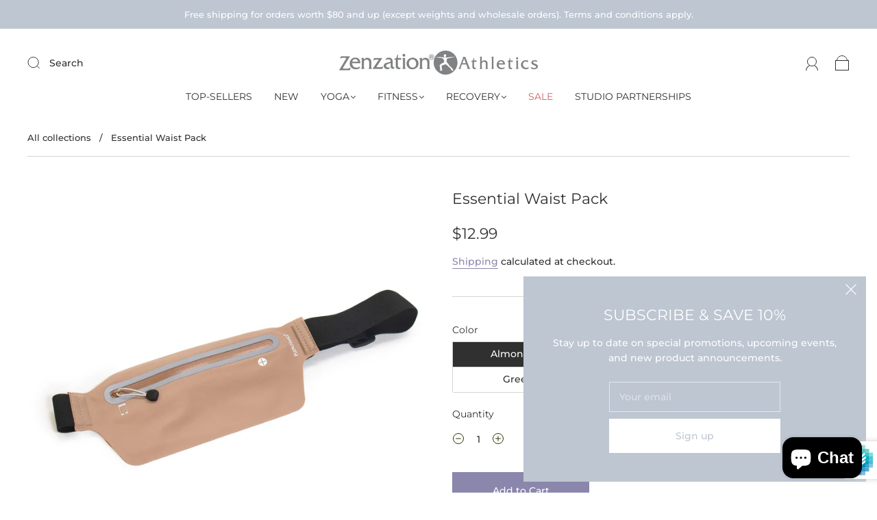

--- FILE ---
content_type: text/html; charset=UTF-8
request_url: https://webpush.shopiapps.in/v2/configuration
body_size: 1169
content:
{"status":true,"message":null,"code":200,"enable":true,"automation":{"welcome":true,"abandoned_browser":true,"abandoned_checkout":true,"price_drop":true,"back_in_stock":true,"order_paid":true,"order_fulfilled_track":true,"order_refund":true,"customer_winback":true,"ask_for_review":true,"cross_sell":true,"up_sell":true},"setting":{"currency":"CAD","currency_symbol":"$","timezone":"America\/Denver","logo":"front\/settings\/purearth-fitness\/push-logo\/purearth-fitness-1675361533.png","weekly_update":true},"email":{"logo":"front\/settings\/purearth-fitness\/email-logo\/purearth-fitness-1675361534.png","sender_name":"Zenzation Athletics","sender_email":"noreply@shopiapps.in"},"sms":{"unsubscribe_status":true},"optIn":{"push":{"enable":true,"displayType":"custom","delay":5,"modal":{"heading":"Click 'subscribe' for latest updates and offers","subHeading":"We will notify you about new products and promotions","dismissBtn":{"heading":"Not Now"},"subscribeBtn":{"heading":"Subscribe"},"reOpen":12,"position":{"mobile":"top","desktop":"top-center"}},"widget":{"enable":false,"type":"flyout","flyout":{"message":{"after":"Thanks for subscribing. We will keep you posted.","before":"Get Updated with Latest Offers and Products."},"buttonText":"Subscribe","position":"bottom-left"},"sticky":{"message":{"after":"Thanks for subscribing","before":"Subscribe to notification"},"position":"right"}},"notification":{"display":true,"text":"Click on Allow button and Subscribe to the Latest and Trending News Alerts! We Promise not to spam."},"powerBy":true},"newsletter":{"delay":10,"reOpen":12,"enable":true,"powerBy":true,"layout":1,"color":"rgba(0, 0, 0, 1)","background":"rgba(255, 255, 255, 0.7)","image":"assets\/img\/optin\/newslatter-image.jpg","heading":"Join the Club","description":"Stay updated on our latest offers","displayType":"onload","email":{"enable":true,"color":"rgba(0, 0, 0, 1)","required":true,"background":"rgba(255, 255, 255, 1)","placeholder":"Email Address"},"sms":{"enable":true,"country":"US","color":"rgba(0, 0, 0, 1)","required":false,"background":"rgba(255, 255, 255, 1)","placeholder":"Enter your mobile number"},"button":{"text":"Subscribe","background":"rgba(0, 0, 0, 1)","color":"rgba(255, 255, 255, 1)"},"note":"By submitting this form, you agree to receive marketing and promotional content.","footer":"No Thanks."},"price_drop":{"popup":{"heading":{"text":"Price Drop Alert","background":"rgba(0, 161, 241, 1)","color":"rgba(0, 0, 0, 1)"},"button":{"text":"Let Me Know","afterSubscribe":"Subscribed","background":"rgba(0, 0, 0, 1)","color":"rgba(255, 255, 255, 1)"},"message":{"text":"Let me know when the price drops below [product_price]","color":"rgba(0, 0, 0, 1)"},"background":"rgba(255, 255, 255, 1)"},"widget":{"background":"rgba(0, 0, 0, 1)","color":"rgba(255, 255, 255, 1)","text":"Price Drop Alert"},"delay":"0","position":"right"},"back_in_stock":{"popup":{"heading":{"text":"Back in Stock Alert","background":"rgba(0, 161, 241, 1)","color":"rgba(0, 0, 0, 1)"},"button":{"text":"Let Me Know","background":"rgba(0, 0, 0, 1)","color":"rgba(255, 255, 255, 1)"},"message":{"text":"Let me know when [product_name] is back in stock","color":"rgba(0, 0, 0, 1)"},"background":"rgba(255, 255, 255, 1)"},"widget":{"background":"rgba(0, 0, 0, 1)","color":"rgba(255, 255, 255, 1)","text":"Back in Stock Alert"},"delay":"0","position":"right"}},"cross_sell":{"product_collections":"","products_from":"best-selling"},"up_sell":{"product_collections":"","products_from":"best-selling"},"ask_for_review":"product_url","order_paid":"all","is_excluded_audience":false,"user":"BBFYnCh_lJX8Fk6IapyWGSsYuD4p4xm73OUWyWkXaWNQq13nTsbZqFhyWPT9bzoqtlU7p-7R63t8V9pIOkDyvQ0","newsletter_subscribe":false}

--- FILE ---
content_type: text/css
request_url: https://www.shopzenathletics.com/cdn/shop/t/41/assets/custom.css?v=80446759966636768701767722282
body_size: -68
content:
.index-newsletter-inner{padding:16px 40px;color:var(--header-color);text-align:center}@media (max-width: 720px){.index-newsletter-inner{padding:40px 16px}}@media (min-width: 721px){.index-newsletter-inner>form{max-width:800px;margin-left:auto;margin-right:auto;display:flex;flex-direction:row;align-items:center}.index-newsletter-inner>form .index-newsletter-content{min-width:50%}.index-newsletter-inner>form .index-header{min-width:50%;text-align:left}}.index-newsletter-inner.has-subheading{padding-top:24px;padding-bottom:24px}.index-newsletter-inner .index-header{margin-bottom:0;padding:0 24px 0 0}@media (max-width: 720px){.index-newsletter-inner .index-header{padding:0 0 24px}}.index-newsletter-inner .homepage-subheader p{margin:8px 0}.index-newsletter-inner .index-subheading{margin-bottom:5px;margin-top:5px}@media (max-width: 720px){.index-newsletter-inner .index-subheading{display:block;text-align:center}}h2.index-newsletter-title,.department-item figcaption h3.index-newsletter-title{font-size:16px;font-size:1.6rem;display:inline-block;vertical-align:middle;margin-top:8px;margin-right:20px;margin-bottom:8px;text-align:right}@media (max-width: 720px){h2.index-newsletter-title,.department-item figcaption h3.index-newsletter-title{display:block;margin-top:0;margin-right:0;text-align:center}}.index-newsletter-inner.has-subheading h2.index-newsletter-title,.index-newsletter-inner.has-subheading .department-item figcaption h3.index-newsletter-title,.department-item figcaption .index-newsletter-inner.has-subheading h3.index-newsletter-title{margin-top:0;margin-right:0;margin-bottom:0}.index-newsletter-subheading{margin-top:5px}.index-newsletter-content{display:inline-block;vertical-align:middle;width:100%;max-width:430px}.index-newsletter-content.align-center{text-align:center}.index-newsletter-content p{margin-top:0;margin-bottom:0}.index-newsletter-content .form-field{display:flex;margin-bottom:0;font-size:0}.index-newsletter-content .form-label,.index-newsletter-content .button{font-size:var(--body-size);display:inline-block;vertical-align:top}.index-newsletter-content .form-label{width:calc(100% - 120px)}.index-newsletter-content .form-input{border-right:0;border-top-right-radius:0;border-bottom-right-radius:0;height:100%}.index-newsletter-content .button{width:auto;border-top-left-radius:0;border-bottom-left-radius:0}
/*# sourceMappingURL=/cdn/shop/t/41/assets/custom.css.map?v=80446759966636768701767722282 */
